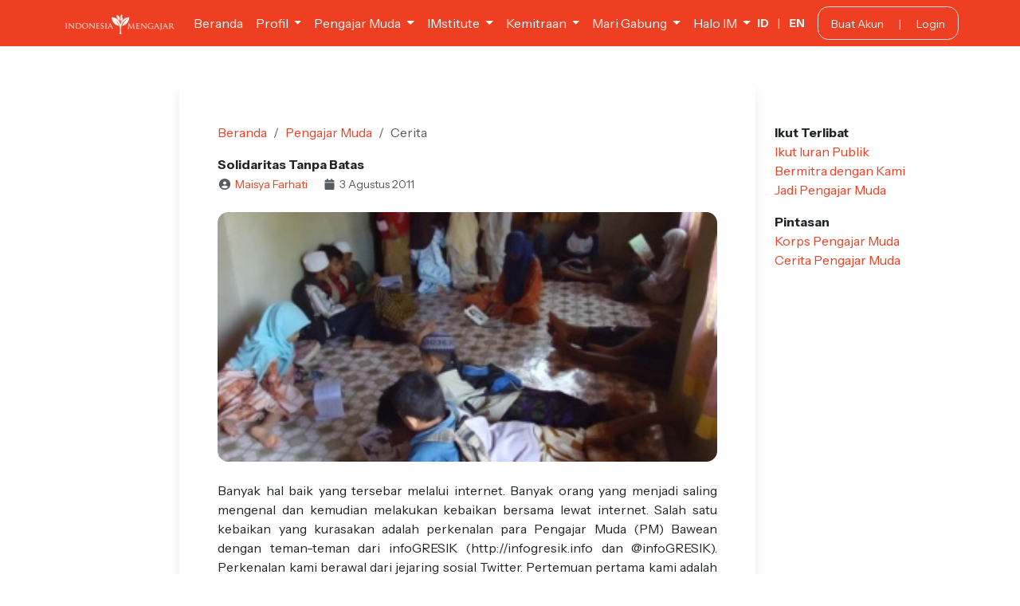

--- FILE ---
content_type: text/html; charset=UTF-8
request_url: https://indonesiamengajar.org/cerita-pm/maisya-farhati/solidaritas-tanpa-batas
body_size: 4903
content:
<!DOCTYPE html>
<html lang="en">

<head>
    <meta charset="UTF-8">
    <meta name="viewport" content="width=device-width, initial-scale=1.0">
    <meta http-equiv="X-UA-Compatible" content="ie=edge">

    <meta property="og:title" content="Solidaritas Tanpa Batas">
<meta property="og:description" content="
	Banyak hal baik yang tersebar melalui internet. Banyak orang yang menjadi saling mengenal dan kemudian melakukan kebaikan bersama lewat internet. Sa...">
<meta property="og:image" content="https://storage.googleapis.com/ind-mengajar/images/stories/DSC01648.jpg?ver=20260122">
<meta property="og:url" content="https://indonesiamengajar.org/kabar/solidaritas-tanpa-batas">

    <title>Solidaritas Tanpa Batas - Indonesia Mengajar</title>

    <link rel="stylesheet" href="/build/app.css?id=0eefb95d4192ec703ac854db3bd0f441" />
    <link rel="stylesheet" href="https://storage.googleapis.com/ind-mengajar/vendor/select2/css/select2.min.css?ver=20260122">

        <script async src="https://www.googletagmanager.com/gtag/js?id=UA-83575632-1"></script>
    <script>
        window.dataLayer = window.dataLayer || [];

            function gtag() {
                dataLayer.push(arguments);
            }
            gtag('js', new Date());
            gtag('config', 'UA-83575632-1');
    </script>
        <link rel="stylesheet" href="https://storage.googleapis.com/ind-mengajar/vendor/select2/css/select2.min.css?ver=20260122">
</head>

<body>

    

<nav class="navbar navbar-expand-lg navbar-dark bg-primary">
    <div class="container">
        <a class="navbar-brand" href="/">
            <img class="im-nav-logo" src="https://storage.googleapis.com/ind-mengajar/assets/img/logo-white.png?ver=20260122" alt="Indonesia Mengajar"
                height="25">
        </a>
        <button class="navbar-toggler border-0" type="button" data-bs-toggle="collapse"
            data-bs-target="#navbarSupportedContent" aria-controls="navbarSupportedContent" aria-expanded="false"
            aria-label="Toggle navigation">
            <i class="fa fa-ellipsis-v"></i>
        </button>

        <div class="collapse navbar-collapse" id="navbarSupportedContent">
            <ul class="navbar-nav">
                                                <li class="nav-item">
                    <a class="nav-link text-light" href="/" target="_self">Beranda</a>
                </li>
                                                                <li class="nav-item dropdown">
                    <a class="nav-link dropdown-toggle text-light" href="#" id="navbarDropdown" role="button"
                        data-bs-toggle="dropdown" aria-expanded="false">
                        Profil
                    </a>
                    <ul class="dropdown-menu border-0 shadow animate slideIn animate slideIn"
                        aria-labelledby="navbarDropdown">
                                                <li>
                            <a class="dropdown-item" href="/tentang-indonesia-mengajar"
                                target="_self">Tentang Kami</a>
                        </li>
                                                <li>
                            <a class="dropdown-item" href="/visi-dan-misi"
                                target="_self">Visi dan Misi</a>
                        </li>
                                                <li>
                            <a class="dropdown-item" href="/dampak-indonesia-mengajar"
                                target="_self">Peta Dampak</a>
                        </li>
                                                <li>
                            <a class="dropdown-item" href="/di-balik-layar"
                                target="_self">#DiBalikLayar</a>
                        </li>
                                                <li>
                            <a class="dropdown-item" href="/bagaimana-kami-bekerja"
                                target="_self">Cara Kerja</a>
                        </li>
                                                <li>
                            <a class="dropdown-item" href="/faq"
                                target="_self">FAQ</a>
                        </li>
                                            </ul>
                </li>
                                                                <li class="nav-item dropdown">
                    <a class="nav-link dropdown-toggle text-light" href="#" id="navbarDropdown" role="button"
                        data-bs-toggle="dropdown" aria-expanded="false">
                        Pengajar Muda
                    </a>
                    <ul class="dropdown-menu border-0 shadow animate slideIn animate slideIn"
                        aria-labelledby="navbarDropdown">
                                                <li>
                            <a class="dropdown-item" href="/tentang-pengajar-muda"
                                target="_self">Tentang Pengajar Muda</a>
                        </li>
                                                <li>
                            <a class="dropdown-item" href="/faq-pm"
                                target="_self">FAQ</a>
                        </li>
                                                <li>
                            <a class="dropdown-item" href="/korps-pm"
                                target="_self">Korps Pengajar Muda</a>
                        </li>
                                                <li>
                            <a class="dropdown-item" href="/cerita-pm"
                                target="_self">Cerita Pengajar Muda</a>
                        </li>
                                            </ul>
                </li>
                                                                <li class="nav-item dropdown">
                    <a class="nav-link dropdown-toggle text-light" href="#" id="navbarDropdown" role="button"
                        data-bs-toggle="dropdown" aria-expanded="false">
                        IMstitute
                    </a>
                    <ul class="dropdown-menu border-0 shadow animate slideIn animate slideIn"
                        aria-labelledby="navbarDropdown">
                                                <li>
                            <a class="dropdown-item" href="https://indonesiamengajar.org/imstitute"
                                target="_self">Tentang IMstitute</a>
                        </li>
                                                <li>
                            <a class="dropdown-item" href="/apa-kata-mereka"
                                target="_self">Apa Kata Mereka</a>
                        </li>
                                            </ul>
                </li>
                                                                <li class="nav-item dropdown">
                    <a class="nav-link dropdown-toggle text-light" href="#" id="navbarDropdown" role="button"
                        data-bs-toggle="dropdown" aria-expanded="false">
                        Kemitraan
                    </a>
                    <ul class="dropdown-menu border-0 shadow animate slideIn animate slideIn"
                        aria-labelledby="navbarDropdown">
                                                <li>
                            <a class="dropdown-item" href="/jadi-mitra"
                                target="_self">Jadi Mitra</a>
                        </li>
                                                <li>
                            <a class="dropdown-item" href="/mitra-indonesia-mengajar"
                                target="_self">Mitra Kami</a>
                        </li>
                                            </ul>
                </li>
                                                                <li class="nav-item dropdown">
                    <a class="nav-link dropdown-toggle text-light" href="#" id="navbarDropdown" role="button"
                        data-bs-toggle="dropdown" aria-expanded="false">
                        Mari Gabung
                    </a>
                    <ul class="dropdown-menu border-0 shadow animate slideIn animate slideIn"
                        aria-labelledby="navbarDropdown">
                                                <li>
                            <a class="dropdown-item" href="https://indonesiamengajar.org/jadi-officer"
                                target="_self">Jadi Officer</a>
                        </li>
                                                <li>
                            <a class="dropdown-item" href="https://impact.indonesiamengajar.org"
                                target="_blank">IMpact</a>
                        </li>
                                                <li>
                            <a class="dropdown-item" href="/gabung-imagang"
                                target="_self">Jadi #IMagang</a>
                        </li>
                                                <li>
                            <a class="dropdown-item" href="/jadi-relawan"
                                target="_self">Jadi Relawan</a>
                        </li>
                                                <li>
                            <a class="dropdown-item" href="/iuran"
                                target="_self">Iuran Publik</a>
                        </li>
                                            </ul>
                </li>
                                                                <li class="nav-item dropdown">
                    <a class="nav-link dropdown-toggle text-light" href="#" id="navbarDropdown" role="button"
                        data-bs-toggle="dropdown" aria-expanded="false">
                        Halo IM
                    </a>
                    <ul class="dropdown-menu border-0 shadow animate slideIn animate slideIn"
                        aria-labelledby="navbarDropdown">
                                                <li>
                            <a class="dropdown-item" href="/kabar"
                                target="_self">Kabar Terbaru</a>
                        </li>
                                                <li>
                            <a class="dropdown-item" href="/pojok-refleksi"
                                target="_self">Pojok Refleksi</a>
                        </li>
                                                <li>
                            <a class="dropdown-item" href="/dokumentasi-riset"
                                target="_self">Riset</a>
                        </li>
                                                <li>
                            <a class="dropdown-item" href="/publikasi"
                                target="_self">Publikasi</a>
                        </li>
                                            </ul>
                </li>
                                            </ul>

            <ul class="navbar-nav ms-auto">
                <li class="nav-item d-flex align-items-center flex-row">
                    <small class="me-lg-3 mb-3 mb-lg-0 text-nowrap">
                        <a href="https://indonesiamengajar.org/lang?id=id" class="fw-bold text-light">ID</a>
                        <span class="text-light mx-2">|</span>
                        <a href="https://indonesiamengajar.org/lang?id=en" class="fw-bold text-light">EN</a>
                    </small>
                </li>

                                                <li class="nav-item">

                    <span class="px-3 py-2 rounded border d-block text-nowrap text-center">
                        <small class="text-nowrap">
                            <a class=" text-light "
                                href="/register">Buat Akun</a>

                            <span class="px-3 text-light">|</span>

                            <a class=" text-light "
                                href="/login">Login</a>
                        </small>
                    </span>
                </li>
                                            </ul>
        </div>
    </div>
</nav>

<main style="min-height:100vh">
    
<div class="container-fluid my-5">

    <div class="row">
        <div class="col-lg-2"></div>
        <div class="col-lg-7 mx-auto mb-3">
            <div class="p-3 p-md-5 rounded-3 shadow bg-white">
<nav aria-label="breadcrumb mb-4">
                    <ol class="breadcrumb">
                        <li class="breadcrumb-item"><a href="/">Beranda</a></li>
                        <li class="breadcrumb-item"><a href="/tentang-pengajar-muda">Pengajar Muda</a></li>
                        <li class="breadcrumb-item active">Cerita</li>
                    </ol>
                </nav>

                <div class="mb-4">

                    <p class="mb-0 fw-bold">Solidaritas Tanpa Batas</p>
                    <small class="text-muted">
                        <i class="fa fa-fw fa-user-circle me-1"></i><a href="/pengajar-muda/maisya-farhati">Maisya Farhati</a> <span class="mx-2"></span> <i class="fa fa-fw fa-calendar me-1"></i>3 Agustus 2011
                    </small>
                </div>

                <div style="padding-bottom:50%; background-size: cover; background-position: center; background-image: url('https://storage.googleapis.com/ind-mengajar/images/stories/DSC01648.jpg?ver=20260122')"
                    class="rounded mb-4"></div>


                <div style="text-align: justify">
                    <p>
	Banyak hal baik yang tersebar melalui internet. Banyak orang yang menjadi saling mengenal dan kemudian melakukan kebaikan bersama lewat internet. Salah satu kebaikan yang kurasakan adalah perkenalan para Pengajar Muda (PM) Bawean dengan teman-teman dari infoGRESIK (http://infogresik.info dan @infoGRESIK). Perkenalan kami berawal dari jejaring sosial Twitter. Pertemuan pertama kami adalah pada tanggal 15 Juni 2011, ketika PM hendak menyeberang ke Pulau Bawean dari Gresik. Kopi darat tanpa secangkir kopi. Kala itu kami hanya berbincang-bincang singkat sebelum akhirnya naik ke kapal dan meneruskan perjalanan. Lewat Twitter, kami masih saling menyapa. Keberadaan mereka bagi kami sangat berarti, karena mereka turut membantu menyosialisasikan program Indonesia Mengajar secara umum dan pengalaman para PM di Bawean khususnya. Dan sampailah kami pada kopi darat kedua, yang masih tanpa secangkir kopi pun hadir di sana.</p>
<p>
	Awal Juli 2011, kami bertemu di Gresik. Dari InfoGRESIK hadir lebih banyak personil. Kami senang mendapat teman baru lebih banyak. Dan pada pertemuan itulah kami mendapat informasi bahwa mereka akan datang ke Bawean. ‘Berbagi Buku’. Begitu nama program yang mereka inisiasi. Di Twitter, bisa dicari informasi mengenai program ini dengan mengetik hashtag #BerbagiBuku. Melalui program ini, mereka mengumpulkan buku dan sumbangan lainnya yang mendukung pendidikan bagi anak-anak di Gresik (FYI, Bawean termasuk wilayah Kab. Gresik). Bagi teman-teman infoGRESIK, ternyata ini adalah pengalaman pertama bagi mereka menginjakkan kaki di Pulau Bawean. Para PM menyambut kedatangan dua perwakilan dari infoGRESIK di Dusun Tanah Rata, tempat temanku Putri mengajar. Lalu kami juga mengajak mereka ke tempat Tidar mengajar, yaitu Dusun Serambah. </p>
<p>
	  Beberapa kardus besar berisi buku pelajaran, permainan edukatif, alat tulis, dan media belajar lainnya, berhasil mendarat di Bawean. Kami, para PM, kemudian sibuk membagi enam barang-barang tersebut. Sungguh luar biasa senangnya. Kami merasa tidak sendiri. Kami merasa perjuangan ini didukung oleh banyak orang di luar sana yang membantu dengan cara yang berbeda-beda. Beberapa hari kemudian, aku mendapat kabar gembira lagi. Dua kardus paket telah menungguku di Kantor Pos Sangkapura. Esoknya aku bergegas ke sana. Itu adalah kiriman buku dari adikku, Aini, dan dari Mas Aries, senior semasa aku kuliah di FEB UGM. Sesampainya di Dusun Pinang Gunung, tempat tinggalku, murid-muridku telah menunggu di rumah. Mereka tahu hari itu mereka akan mendapat hadiah besar berupa dua kardus buku. “Ibu…saya mau bantu Ibu bereskan buku..” kata mereka riang.</p>
<p>
	 Kini aku punya pojok membaca di rumahku. Mungkin bisa dibilang perpustakaan mini. Di sana hanya ada satu meja berisi buku-buku.</p>
<p>
	Tahukah Kawan, meja itu pun punya cerita sendiri. Sebelumnya, aku berniat menggunakan tumpukan kardus sebagai rak buku. Namun diam-diam ibu angkatku mengorbankan meja memasak di dapur untuk perpustakaan.</p>
<p>
	“Ibu, ini mejanya diganti ya, Bu?” tanyaku kepada Ibu melihat meja dapur berganti rupa. Meja itu kini lebih kecil.</p>
<p>
	“Iya…ini pakai meja yang di sana,” jawab Ibu sambil menunjuk lokasi meja yang tadinya ia gunakan sebagai tempat menaruh bedak, sisir, dan lainnya.</p>
<p>
	“Meja dapur yang dulu dikemanakan, Bu?” tanyaku penasaran.</p>
<p>
	“Sudah saya bersihkan… Itu untuk perpustakaan saja. Tuh ada di depan.”</p>
<p>
	Aku tidak menyadari sebelumnya bahwa meja itu telah dipindahkan ke pojokan ruang tamu. Aku berterima kasih kepada Ibu. Aku tahu itu ‘hanyalah’ sebuah meja. Tapi meja di rumah ini bisa dihitung jumlahnya, hanya ada tiga. Dan Ibu mengorbankan salah satunya untuk perpustakaan.</p>
<p>
	“Nggak apa-apa… Nanti kalau ada kayu lagi, Bapak buat meja baru,” katanya.</p>
<p>
	Kawan, solidaritas ini sungguh luar biasa. Dan aku semakin percaya bahwa masih banyak orang baik di dunia ini. Mungkin engkau adalah salah satunya. Iya kan? :)</p>
<p>
	[02082011]</p>
                </div>

                <hr class="border-0 my-5">
                <div class="text-center">
                    <h5>Cerita Lainnya</h5>
                    <p class="mb-4"><a href="/cerita-pm">Lihat Semua<i class="fa fa-chevron-circle-right ms-2"></i></a></p>
                </div>


                <div class="row">
                    <div class="col-lg-6 text-center">
                        <a href="https://indonesiamengajar.org/cerita-pm/marlita-ekasari/parado" class="text-dark">
    <div class="p-4 rounded-3 hoverable-primary">
                <div style="padding-bottom:50%; background-size: cover; background-position: center; background-image: url('https://storage.googleapis.com/ind-mengajar/?ver=20260122')" class="rounded mb-3"></div>
                <p class="fw-bold text-primary mb-1">Parado</p>
                <small class="d-block mb-2 text-muted">4 Juli 2011</small>
                <p class="text-dark mb-0">
            Parado*...

Dirimu indah , dingin,

Dikelilingi hutan kemiri yang terhampar tak bertuan

Ditemani  monyet-monyet yang selalu menyapa di jalan, kambing...
        </p>
    </div>
</a>                    </div>
                    <div class="col-lg-6 text-center">
                        <a href="https://indonesiamengajar.org/cerita-pm/maisya-farhati/gaudeamus-igitur" class="text-dark">
    <div class="p-4 rounded-3 hoverable-primary">
                <div style="padding-bottom:50%; background-size: cover; background-position: center; background-image: url('https://storage.googleapis.com/ind-mengajar/?ver=20260122')" class="rounded mb-3"></div>
                <p class="fw-bold text-primary mb-1">Gaudeamus Igitur</p>
                <small class="d-block mb-2 text-muted">1 Agustus 2011</small>
                <p class="text-dark mb-0">
            Pagi itu, aku sedang membuka-buka buku Iilmu Pengetahuan Sosial (IPS). Dua hari lagi masuk sekolah dan aku mencoba membuat Rencana Pelaksanaan Pembela...
        </p>
    </div>
</a>                    </div>
                </div>
</div>        </div>
        <div class="col-lg-3 py-lg-5">
            <p>
    <span class="fw-bold">Ikut Terlibat</span><br />

    <a href="/iuran">Ikut Iuran Publik</a><br />
    <a href="/jadi-mitra">Bermitra dengan Kami</a><br />
    <a href="/tentang-pengajar-muda">Jadi Pengajar Muda</a><br />
</p>

<p>
    <span class="fw-bold">Pintasan</span><br />

    
    <a href="/korps-pm">Korps Pengajar Muda</a><br />
    <a href="/cerita-pm">Cerita Pengajar Muda</a><br />
</p>        </div>
    </div>

</div>

</main>

<footer class="bg-semilight">
    <div class="container text-dark py-4">
        <div class='row'>

            <div class='col-lg-3 text-center'>
                <img src="https://storage.googleapis.com/ind-mengajar/assets/img/logo-tagline.png?ver=20260122" class='w-75 mt-3'
                    alt="Logo Indonesia Mengajar" />
            </div>

            <div class='col-lg-3 pt-4'>
                <h6>KONTAK</h6>
                <p class='mt-3'><i class='fa fa-fw fa-phone me-1 text-primary'></i> (021) 7221570<br />
                    <i class='fa fa-fw fa-envelope me-1 text-primary'></i> info@indonesiamengajar.org
                </p>
            </div>

            <div class='col-lg-3 pt-4'>

                <h6>ALAMAT</h6>
                <small class='d-block my-3'>
                    Jl. Palapa XV No.15, RT.9/RW.5, <br>
                    Pasar Minggu, Kota Jakarta Selatan, <br>
                    Daerah Khusus Ibukota, 12520   
                </small>
            </div>

            <div class='col-lg-3 my-auto text-center'>
                <a href="https://www.facebook.com/IndonesiaMengajar/" target="_blank">
                    <i class="fa-brands fa-facebook me-2 fa-2x text-primary"></i>
                </a>
                <a href="https://www.instagram.com/ind_mengajar/" target="_blank">
                    <i class="fa-brands fa-instagram me-2 fa-2x"></i></a>
                <a href="https://www.youtube.com/user/IndonesiaMengajar" target="_blank"><i
                        class="fa-brands fa-youtube me-2 fa-2x"></i></a>
                <a href="mailto:info@indonesiamengajar.org"><i class="fa fa-fw fa-envelope fa-2x"></i></a>
            </div>
        </div>
    </div>
    <div class='bg-primary py-3 text-center'>
        <small class="copyright text-light">&copy; 2026 Gerakan Indonesia Mengajar</small>
    </div>
</footer>



    
    <script src="/build/app.js?id=41232a349232b5954e56e6af83c166af"></script>
    <script src="https://storage.googleapis.com/ind-mengajar/vendor/jquery/jquery-3.6.0.min.js?ver=20260122"></script>
    <script src="https://storage.googleapis.com/ind-mengajar/vendor/select2/js/select2.full.min.js?ver=20260122"></script>


<script src="https://storage.googleapis.com/ind-mengajar/vendor/ckeditor5/build/ckeditor.js?ver=20260122"></script>

</body>

</html>